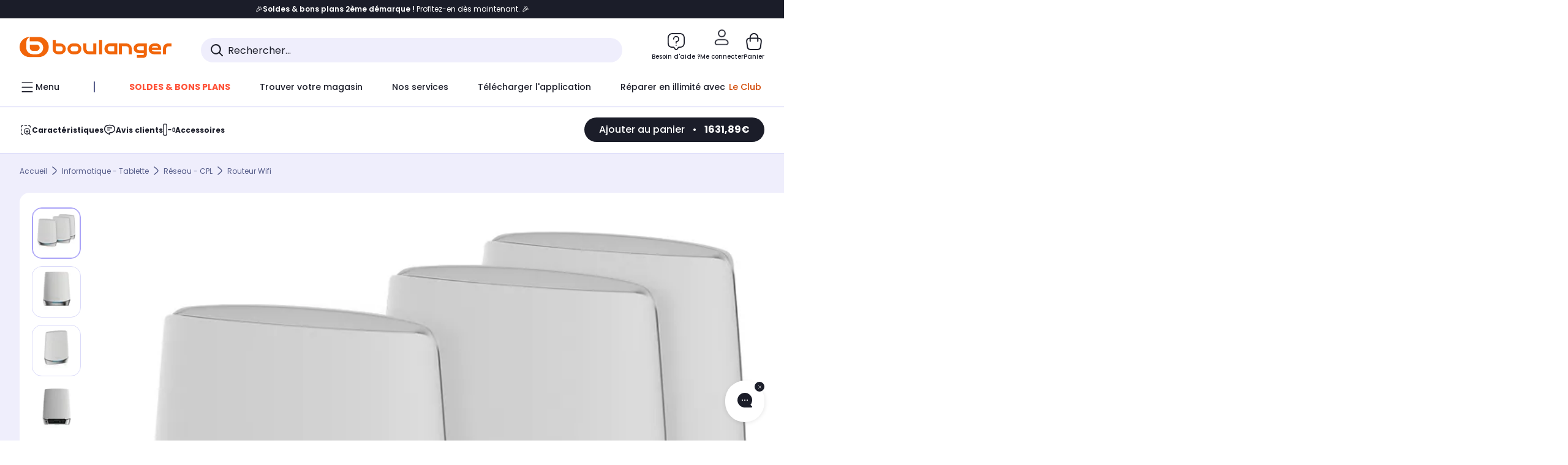

--- FILE ---
content_type: text/javascript;charset=UTF-8
request_url: https://boulanger.scene7.com/is/image/Boulanger/0606449147759_mixed?req=set,json,UTF-8&labelkey=label&id=97091526&handler=s7classics7sdkJSONResponse
body_size: 323
content:
/*jsonp*/s7classics7sdkJSONResponse({"set":{"pv":"1.0","type":"media_set","n":"Boulanger/0606449147759_mixed","item":[{"i":{"mod":"crop=0,0,1350,1248&anchor=675,664","n":"Boulanger/0606449147759_h_f_l_0"},"s":{"mod":"crop=0,0,1350,1248&anchor=675,664","n":"Boulanger/0606449147759_h_f_l_0"},"dx":"1350","dy":"1248","iv":"diTnn0"},{"i":{"mod":"crop=0,0,944,1332&anchor=472,675","n":"Boulanger/0606449147759_h_f_l_1"},"s":{"mod":"crop=0,0,944,1332&anchor=472,675","n":"Boulanger/0606449147759_h_f_l_1"},"dx":"944","dy":"1332","iv":"SjOnR0"},{"i":{"mod":"crop=0,0,838,1312&anchor=419,675","n":"Boulanger/0606449147759_h_f_l_2"},"s":{"mod":"crop=0,0,838,1312&anchor=419,675","n":"Boulanger/0606449147759_h_f_l_2"},"dx":"838","dy":"1312","iv":"W4Bn_0"},{"i":{"mod":"crop=0,0,948,1328&anchor=474,675","n":"Boulanger/0606449147759_h_f_l_3"},"s":{"mod":"crop=0,0,948,1328&anchor=474,675","n":"Boulanger/0606449147759_h_f_l_3"},"dx":"948","dy":"1328","iv":"q75oj2"},{"i":{"mod":"crop=0,107,688,408&anchor=360,270","n":"Boulanger/0606449147759_h_f_l_4"},"s":{"mod":"crop=0,107,688,408&anchor=360,270","n":"Boulanger/0606449147759_h_f_l_4"},"dx":"688","dy":"408","iv":"RpLoR3"},{"i":{"n":"Boulanger/0606449147759_h_f_l_5"},"s":{"n":"Boulanger/0606449147759_h_f_l_5"},"dx":"2000","dy":"1333","iv":"K7xmp0"},{"i":{"n":"Boulanger/0606449147759_h_b_l_0"},"s":{"n":"Boulanger/0606449147759_h_b_l_0"},"dx":"948","dy":"1328","iv":"JIJmr3","userdata":{"PixelSize_mm":"0.072237"}},{"i":{"n":"Boulanger/0606449147759_h_l_l_0"},"s":{"n":"Boulanger/0606449147759_h_l_l_0"},"dx":"838","dy":"1312","iv":"og8md3","userdata":{"PixelSize_mm":"0.051386"}},{"i":{"n":"Boulanger/0606449147759_h_z_l_0"},"s":{"n":"Boulanger/0606449147759_h_z_l_0"},"dx":"2000","dy":"1333","iv":"Vfcnx2"},{"i":{"mod":"crop=140,0,500,352&anchor=344,204","n":"Boulanger/0606449147759_h_z_l_1"},"s":{"mod":"crop=140,0,500,352&anchor=344,204","n":"Boulanger/0606449147759_h_z_l_1"},"dx":"500","dy":"352","iv":"c4BoL3"},{"i":{"mod":"crop=0,271,3561,3025&anchor=1780,1776","n":"Boulanger/0606449147759_h_z_l_2"},"s":{"mod":"crop=0,271,3561,3025&anchor=1780,1776","n":"Boulanger/0606449147759_h_z_l_2"},"dx":"3561","dy":"3025","iv":"XYcqL1"},{"i":{"n":"Boulanger/0606449147759_h_z_l_3"},"s":{"n":"Boulanger/0606449147759_h_z_l_3"},"dx":"3840","dy":"2160","iv":"oI8m_1"},{"i":{"n":"Boulanger/0606449147759_h_z_l_4"},"s":{"n":"Boulanger/0606449147759_h_z_l_4"},"dx":"1181","dy":"1179","iv":"y3dmx1"},{"i":{"n":"Boulanger/0606449147759_h_z_l_5"},"s":{"n":"Boulanger/0606449147759_h_z_l_5"},"dx":"400","dy":"270","iv":"IU7nf0"}]}},"97091526");

--- FILE ---
content_type: image/svg+xml
request_url: https://boulanger.scene7.com/is/content/Boulanger/CONNEXION-MULTI-POINTS_N_B?hei=120&wid=120&resMode=sharp2&op_usm=1.75,0.3,2,0
body_size: 592
content:
<?xml version="1.0" encoding="UTF-8"?>
<svg id="Calque_1" data-name="Calque 1" xmlns="http://www.w3.org/2000/svg" xmlns:xlink="http://www.w3.org/1999/xlink" viewBox="0 0 70 70">
  <defs>
    <style>
      .cls-1 {
        fill: none;
      }

      .cls-2 {
        fill: #434748;
      }

      .cls-3 {
        clip-path: url(#clippath-1);
      }

      .cls-4 {
        clip-path: url(#clippath);
      }
    </style>
    <clipPath id="clippath">
      <rect class="cls-1" width="70" height="70"/>
    </clipPath>
    <clipPath id="clippath-1">
      <rect class="cls-1" width="70" height="70"/>
    </clipPath>
  </defs>
  <g class="cls-4">
    <g class="cls-3">
      <path class="cls-2" d="M61.92,31.52c-2.65,0-4.93,1.62-5.9,3.91l-7.53-.42c-.36-4.42-2.76-8.27-6.25-10.61l5.78-10.87c.36.06.74.1,1.12.1,3.53,0,6.41-2.88,6.41-6.41s-2.88-6.41-6.41-6.41-6.41,2.88-6.41,6.41c0,1.65.63,3.15,1.66,4.28l-5.91,11.11c-1.3-.4-2.68-.61-4.11-.61-3.98,0-7.57,1.65-10.15,4.3l-10.42-13c.44-.87.7-1.85.7-2.89,0-3.53-2.87-6.41-6.41-6.41S1.68,6.89,1.68,10.42s2.87,6.41,6.41,6.41c.97,0,1.89-.22,2.71-.61l10.92,13.61c-.97,1.92-1.53,4.07-1.53,6.36,0,2.12.48,4.13,1.32,5.94l-9.12,7.04c-1.01-.66-2.21-1.05-3.5-1.05-3.53,0-6.41,2.88-6.41,6.41s2.88,6.41,6.41,6.41,6.41-2.87,6.41-6.41c0-.73-.13-1.43-.35-2.08l8.86-6.83c2.6,2.91,6.36,4.76,10.56,4.76.44,0,.88-.03,1.32-.07l1.72,7.11c-1.74,1.15-2.9,3.12-2.9,5.36,0,3.53,2.87,6.41,6.41,6.41s6.41-2.87,6.41-6.41-2.6-6.11-5.89-6.38l-1.71-7.07c4.28-1.75,7.52-5.54,8.51-10.15l7.51.42c.73,2.73,3.22,4.76,6.18,4.76,3.53,0,6.41-2.87,6.41-6.41s-2.87-6.41-6.41-6.41M49.14,4.98c1.24,0,2.25,1.01,2.25,2.25s-1.01,2.25-2.25,2.25-2.25-1.01-2.25-2.25,1.01-2.25,2.25-2.25M5.83,10.42c0-1.24,1.01-2.25,2.25-2.25s2.25,1.01,2.25,2.25-1.01,2.25-2.25,2.25-2.25-1.01-2.25-2.25M8.89,56.78c-1.24,0-2.25-1.01-2.25-2.25s1.01-2.25,2.25-2.25,2.25,1.01,2.25,2.25-1.01,2.25-2.25,2.25M43.15,62.77c0,1.24-1.01,2.25-2.25,2.25s-2.25-1.01-2.25-2.25,1.01-2.25,2.25-2.25,2.25,1.01,2.25,2.25M34.36,46.21c-5.53,0-10.02-4.5-10.02-10.02s4.5-10.02,10.02-10.02,10.02,4.5,10.02,10.02-4.5,10.02-10.02,10.02M61.92,40.18c-1.24,0-2.25-1.01-2.25-2.25s1.01-2.25,2.25-2.25,2.25,1.01,2.25,2.25-1.01,2.25-2.25,2.25"/>
    </g>
  </g>
</svg>

--- FILE ---
content_type: image/svg+xml
request_url: https://boulanger.scene7.com/is/content/Boulanger/POIDS_N_B?hei=120&wid=120&resMode=sharp2&op_usm=1.75,0.3,2,0
body_size: 310
content:
<?xml version="1.0" encoding="UTF-8"?>
<svg id="Calque_1" data-name="Calque 1" xmlns="http://www.w3.org/2000/svg" xmlns:xlink="http://www.w3.org/1999/xlink" viewBox="0 0 70 70">
  <defs>
    <style>
      .cls-1 {
        fill: none;
      }

      .cls-2 {
        fill: #434748;
      }

      .cls-3 {
        clip-path: url(#clippath-1);
      }

      .cls-4 {
        clip-path: url(#clippath);
      }
    </style>
    <clipPath id="clippath">
      <rect class="cls-1" width="70" height="70"/>
    </clipPath>
    <clipPath id="clippath-1">
      <rect class="cls-1" width="70" height="70"/>
    </clipPath>
  </defs>
  <g class="cls-4">
    <g class="cls-3">
      <path class="cls-2" d="M60.07,23.24c0-1.24-1.03-2.25-2.29-2.25h-16.42c2.9-2.02,4.8-5.37,4.8-9.15,0-6.15-5-11.15-11.16-11.15s-11.15,5-11.15,11.15c0,3.79,1.9,7.14,4.8,9.15H12.23c-1.26,0-2.29,1.01-2.29,2.25L.77,67.07c0,1.24,1.03,2.25,2.29,2.25h63.87c1.26,0,2.29-1.01,2.29-2.25l-9.16-43.84ZM35,4.67c3.95,0,7.16,3.21,7.16,7.15s-3.21,7.15-7.16,7.15-7.15-3.21-7.15-7.15,3.21-7.15,7.15-7.15M61.46,64.82H9.11c-1.92,0-3.35-1.76-2.92-3.6l7.82-33.54c.3-1.28,1.46-2.19,2.79-2.19h36.18c1.47,0,2.74,1,3.07,2.4l7.89,33.87c.36,1.56-.84,3.06-2.47,3.06"/>
    </g>
  </g>
</svg>

--- FILE ---
content_type: image/svg+xml
request_url: https://boulanger.scene7.com/is/content/Boulanger/DEBIT-AIR-2_N_B?hei=120&wid=120&resMode=sharp2&op_usm=1.75,0.3,2,0
body_size: 677
content:
<?xml version="1.0" encoding="UTF-8"?>
<svg id="Calque_1" data-name="Calque 1" xmlns="http://www.w3.org/2000/svg" xmlns:xlink="http://www.w3.org/1999/xlink" viewBox="0 0 70 70">
  <defs>
    <style>
      .cls-1 {
        fill: none;
      }

      .cls-2 {
        fill: #434748;
      }

      .cls-3 {
        clip-path: url(#clippath-1);
      }

      .cls-4 {
        clip-path: url(#clippath);
      }
    </style>
    <clipPath id="clippath">
      <rect class="cls-1" width="70" height="70"/>
    </clipPath>
    <clipPath id="clippath-1">
      <rect class="cls-1" width="70" height="70"/>
    </clipPath>
  </defs>
  <g class="cls-4">
    <g class="cls-3">
      <path class="cls-2" d="M35,12.84C15.86,12.84.29,28.41.29,47.54c0,.53.01.94.03,1.33.06,1.12.99,2,2.13,2,1.13,0,2.06-.89,2.11-2.02.54-11.24,9.78-20.04,21.03-20.04,2.76,0,5.39.54,7.81,1.51l-.04,12.72c-1.1.33-2.14.93-3,1.8-2.81,2.81-2.81,7.4,0,10.21,2.82,2.81,7.4,2.81,10.21,0,2.82-2.81,2.82-7.4,0-10.21-.86-.86-1.88-1.45-2.96-1.78l.03-10.44c5.45,3.81,9.02,10.13,9.02,17.27,0,1.17.95,2.12,2.12,2.12h18.71c1.11,0,2.04-.87,2.12-1.97.06-.82.09-1.66.09-2.49,0-19.14-15.57-34.71-34.71-34.71M38.65,53.13c-1.76,1.76-4.61,1.76-6.37,0-1.76-1.76-1.76-4.61,0-6.37.52-.52,1.15-.87,1.81-1.08.38.34.87.53,1.38.53h0c.51,0,.99-.19,1.38-.52.65.21,1.27.56,1.79,1.08,1.76,1.76,1.76,4.61,0,6.37M10.37,29.65c3.44-4.7,8.16-8.31,13.52-10.43l.26,5.4c-5.03.29-9.81,2.04-13.77,5.02M37.05,22.31c-.4-.4-.93-.62-1.5-.63h0c-1.17,0-2.12.95-2.12,2.12v2.01c-2.09-.68-4.29-1.1-6.57-1.21l-.3-6.29c2.71-.79,5.55-1.22,8.44-1.22,3.58,0,7.02.63,10.22,1.77l-5.6,9.96c-.64-.42-1.29-.82-1.96-1.19v-3.82c.01-.57-.21-1.1-.61-1.5M41.82,30.45l5.93-10.56c5.8,2.69,10.62,7.14,13.76,12.67l-13.06,6.41c-1.58-3.31-3.85-6.21-6.62-8.53M65.46,47.76h-14.64c-.18-2.18-.64-4.28-1.34-6.27l13.26-6.51c1.74,3.83,2.72,8.08,2.72,12.56,0,.07,0,.14,0,.21"/>
    </g>
  </g>
</svg>